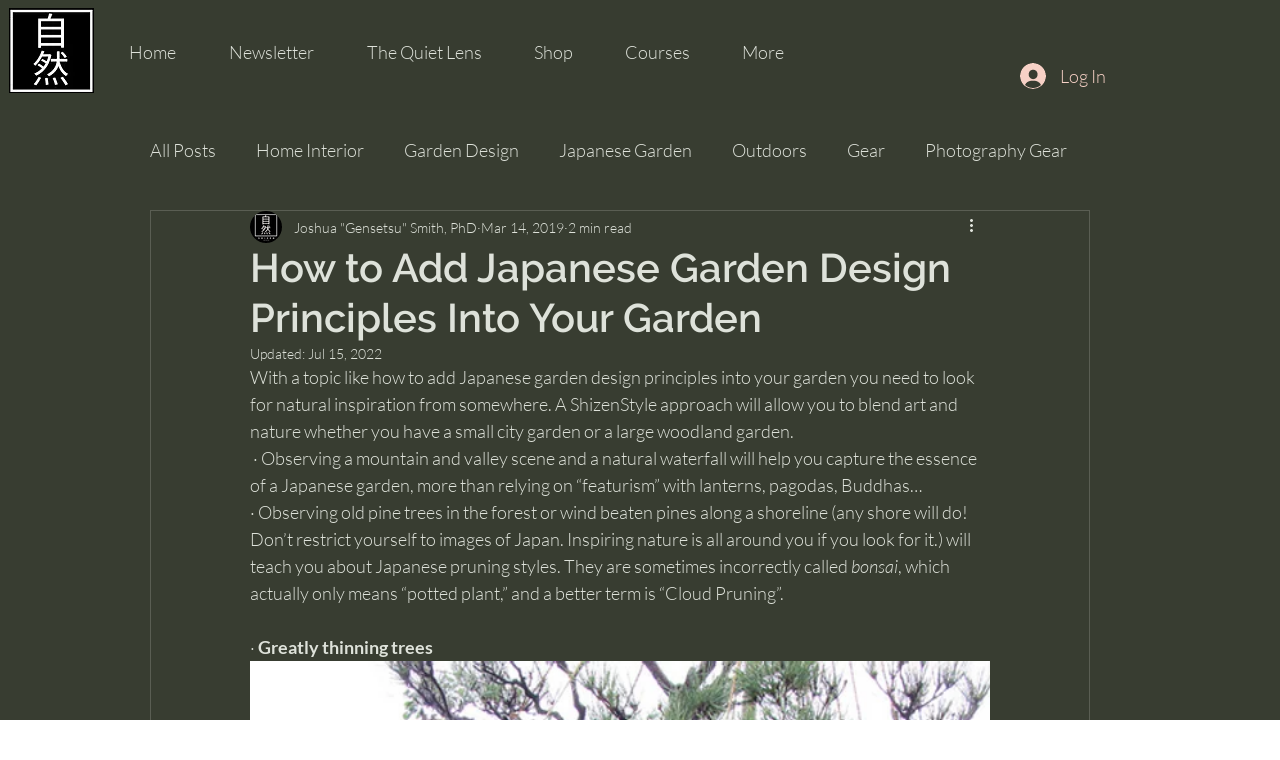

--- FILE ---
content_type: text/html; charset=utf-8
request_url: https://www.google.com/recaptcha/api2/aframe
body_size: 267
content:
<!DOCTYPE HTML><html><head><meta http-equiv="content-type" content="text/html; charset=UTF-8"></head><body><script nonce="_ibyt5_mIhbP_XZRmYbBiQ">/** Anti-fraud and anti-abuse applications only. See google.com/recaptcha */ try{var clients={'sodar':'https://pagead2.googlesyndication.com/pagead/sodar?'};window.addEventListener("message",function(a){try{if(a.source===window.parent){var b=JSON.parse(a.data);var c=clients[b['id']];if(c){var d=document.createElement('img');d.src=c+b['params']+'&rc='+(localStorage.getItem("rc::a")?sessionStorage.getItem("rc::b"):"");window.document.body.appendChild(d);sessionStorage.setItem("rc::e",parseInt(sessionStorage.getItem("rc::e")||0)+1);localStorage.setItem("rc::h",'1768834452034');}}}catch(b){}});window.parent.postMessage("_grecaptcha_ready", "*");}catch(b){}</script></body></html>